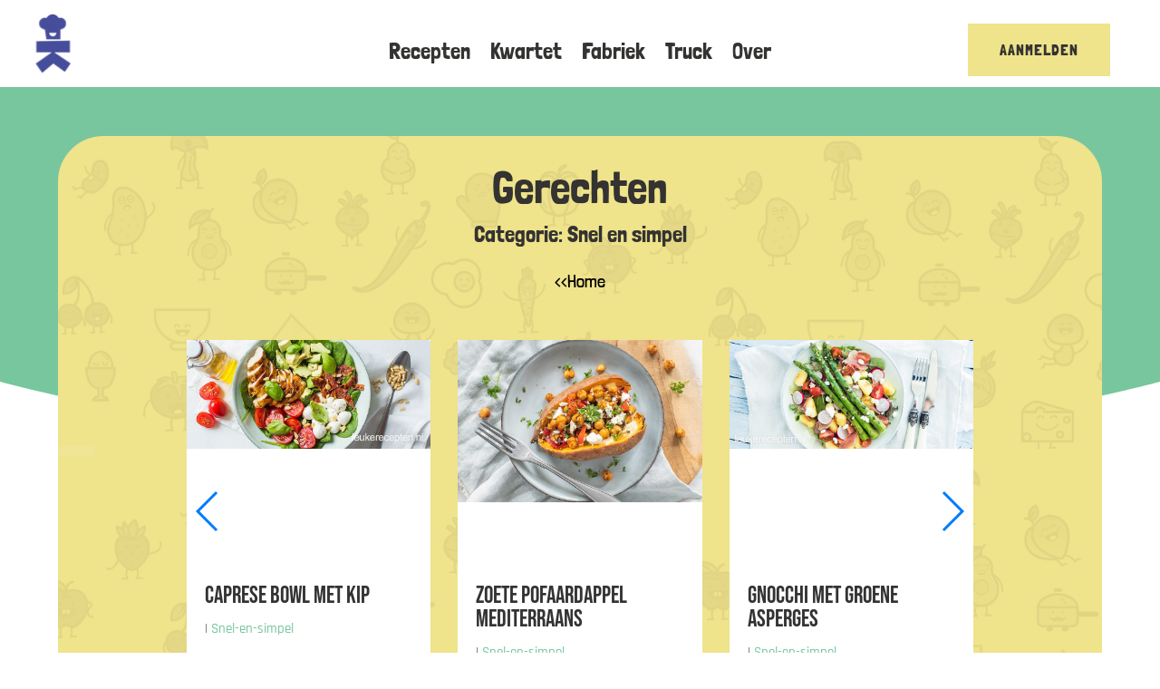

--- FILE ---
content_type: text/css
request_url: https://usercontent.one/wp/www.kinderkookplein.nl/wp-content/plugins/divi-mobile/styles/burger-menu-styles.min.css?ver=1.6.3&media=1648465414
body_size: 2014
content:
.hamburger{display:block;cursor:pointer;transition-property:opacity,filter;transition-duration:.15s;transition-timing-function:linear;font:inherit;color:inherit;text-transform:none;border:0;margin:0;overflow:visible}.hamburger.is-active .hamburger-inner,.hamburger.is-active .hamburger-inner::after,.hamburger.is-active .hamburger-inner::before{background-color:#000}.hamburger-box{display:block;position:relative}.hamburger-inner{display:block;left:0}.hamburger-inner,.hamburger-inner::after,.hamburger-inner::before{position:absolute;transition-property:transform;transition-duration:.15s;transition-timing-function:ease}.hamburger-inner::after,.hamburger-inner::before{content:"";display:block}.hamburger--3dx .hamburger-box{perspective:80px}.hamburger--3dx .hamburger-inner{transition:transform .15s cubic-bezier(.645,.045,.355,1),background-color 0s .1s cubic-bezier(.645,.045,.355,1)}.hamburger--3dx .hamburger-inner::after,.hamburger--3dx .hamburger-inner::before{transition:transform 0s .1s cubic-bezier(.645,.045,.355,1)}.hamburger--3dx.is-active .hamburger-inner{background-color:transparent!important;transform:rotateY(180deg)}.hamburger--3dx.is-active .hamburger-inner::before{transform:translate3d(0,10px,0) rotate(45deg)}.hamburger--3dx.is-active .hamburger-inner::after{transform:translate3d(0,-10px,0) rotate(-45deg)}.hamburger--3dx-r .hamburger-box{perspective:80px}.hamburger--3dx-r .hamburger-inner{transition:transform .15s cubic-bezier(.645,.045,.355,1),background-color 0s .1s cubic-bezier(.645,.045,.355,1)}.hamburger--3dx-r .hamburger-inner::after,.hamburger--3dx-r .hamburger-inner::before{transition:transform 0s .1s cubic-bezier(.645,.045,.355,1)}.hamburger--3dx-r.is-active .hamburger-inner{background-color:transparent!important;transform:rotateY(-180deg)}.hamburger--3dx-r.is-active .hamburger-inner::before{transform:translate3d(0,10px,0) rotate(45deg)}.hamburger--3dx-r.is-active .hamburger-inner::after{transform:translate3d(0,-10px,0) rotate(-45deg)}.hamburger--3dy .hamburger-box{perspective:80px}.hamburger--3dy .hamburger-inner{transition:transform .15s cubic-bezier(.645,.045,.355,1),background-color 0s .1s cubic-bezier(.645,.045,.355,1)}.hamburger--3dy .hamburger-inner::after,.hamburger--3dy .hamburger-inner::before{transition:transform 0s .1s cubic-bezier(.645,.045,.355,1)}.hamburger--3dy.is-active .hamburger-inner{background-color:transparent!important;transform:rotateX(-180deg)}.hamburger--3dy.is-active .hamburger-inner::before{transform:translate3d(0,10px,0) rotate(45deg)}.hamburger--3dy.is-active .hamburger-inner::after{transform:translate3d(0,-10px,0) rotate(-45deg)}.hamburger--3dy-r .hamburger-box{perspective:80px}.hamburger--3dy-r .hamburger-inner{transition:transform .15s cubic-bezier(.645,.045,.355,1),background-color 0s .1s cubic-bezier(.645,.045,.355,1)}.hamburger--3dy-r .hamburger-inner::after,.hamburger--3dy-r .hamburger-inner::before{transition:transform 0s .1s cubic-bezier(.645,.045,.355,1)}.hamburger--3dy-r.is-active .hamburger-inner{background-color:transparent!important;transform:rotateX(180deg)}.hamburger--3dy-r.is-active .hamburger-inner::before{transform:translate3d(0,10px,0) rotate(45deg)}.hamburger--3dy-r.is-active .hamburger-inner::after{transform:translate3d(0,-10px,0) rotate(-45deg)}.hamburger--3dxy .hamburger-box{perspective:80px}.hamburger--3dxy .hamburger-inner{transition:transform .15s cubic-bezier(.645,.045,.355,1),background-color 0s .1s cubic-bezier(.645,.045,.355,1)}.hamburger--3dxy .hamburger-inner::after,.hamburger--3dxy .hamburger-inner::before{transition:transform 0s .1s cubic-bezier(.645,.045,.355,1)}.hamburger--3dxy.is-active .hamburger-inner{background-color:transparent!important;transform:rotateX(180deg) rotateY(180deg)}.hamburger--3dxy.is-active .hamburger-inner::before{transform:translate3d(0,10px,0) rotate(45deg)}.hamburger--3dxy.is-active .hamburger-inner::after{transform:translate3d(0,-10px,0) rotate(-45deg)}.hamburger--3dxy-r .hamburger-box{perspective:80px}.hamburger--3dxy-r .hamburger-inner{transition:transform .15s cubic-bezier(.645,.045,.355,1),background-color 0s .1s cubic-bezier(.645,.045,.355,1)}.hamburger--3dxy-r .hamburger-inner::after,.hamburger--3dxy-r .hamburger-inner::before{transition:transform 0s .1s cubic-bezier(.645,.045,.355,1)}.hamburger--3dxy-r.is-active .hamburger-inner{background-color:transparent!important;transform:rotateX(180deg) rotateY(180deg) rotateZ(-180deg)}.hamburger--3dxy-r.is-active .hamburger-inner::before{transform:translate3d(0,10px,0) rotate(45deg)}.hamburger--3dxy-r.is-active .hamburger-inner::after{transform:translate3d(0,-10px,0) rotate(-45deg)}.hamburger--arrow.is-active .hamburger-inner::before{transform:translate3d(-8px,0,0) rotate(-45deg) scale(.7,1)}.hamburger--arrow.is-active .hamburger-inner::after{transform:translate3d(-8px,0,0) rotate(45deg) scale(.7,1)}.hamburger--arrow-r.is-active .hamburger-inner::before{transform:translate3d(8px,0,0) rotate(45deg) scale(.7,1)}.hamburger--arrow-r.is-active .hamburger-inner::after{transform:translate3d(8px,0,0) rotate(-45deg) scale(.7,1)}.hamburger--arrowalt .hamburger-inner::before{transition:top .1s .1s ease,transform .1s cubic-bezier(.165,.84,.44,1)}.hamburger--arrowalt .hamburger-inner::after{transition:bottom .1s .1s ease,transform .1s cubic-bezier(.165,.84,.44,1)}.hamburger--arrowalt.is-active .hamburger-inner::before{top:0;transform:translate3d(-8px,-10px,0) rotate(-45deg) scale(.7,1);transition:top .1s ease,transform .1s .1s cubic-bezier(.895,.03,.685,.22)}.hamburger--arrowalt.is-active .hamburger-inner::after{bottom:0;transform:translate3d(-8px,10px,0) rotate(45deg) scale(.7,1);transition:bottom .1s ease,transform .1s .1s cubic-bezier(.895,.03,.685,.22)}.hamburger--arrowalt-r .hamburger-inner::before{transition:top .1s .1s ease,transform .1s cubic-bezier(.165,.84,.44,1)}.hamburger--arrowalt-r .hamburger-inner::after{transition:bottom .1s .1s ease,transform .1s cubic-bezier(.165,.84,.44,1)}.hamburger--arrowalt-r.is-active .hamburger-inner::before{top:0;transform:translate3d(8px,-10px,0) rotate(45deg) scale(.7,1);transition:top .1s ease,transform .1s .1s cubic-bezier(.895,.03,.685,.22)}.hamburger--arrowalt-r.is-active .hamburger-inner::after{bottom:0;transform:translate3d(8px,10px,0) rotate(-45deg) scale(.7,1);transition:bottom .1s ease,transform .1s .1s cubic-bezier(.895,.03,.685,.22)}.hamburger--arrowturn.is-active .hamburger-inner{transform:rotate(-180deg)}.hamburger--arrowturn.is-active .hamburger-inner::before{transform:translate3d(8px,0,0) rotate(45deg) scale(.7,1)}.hamburger--arrowturn.is-active .hamburger-inner::after{transform:translate3d(8px,0,0) rotate(-45deg) scale(.7,1)}.hamburger--arrowturn-r.is-active .hamburger-inner{transform:rotate(-180deg)}.hamburger--arrowturn-r.is-active .hamburger-inner::before{transform:translate3d(-8px,0,0) rotate(-45deg) scale(.7,1)}.hamburger--arrowturn-r.is-active .hamburger-inner::after{transform:translate3d(-8px,0,0) rotate(45deg) scale(.7,1)}.hamburger--boring .hamburger-inner,.hamburger--boring .hamburger-inner::after,.hamburger--boring .hamburger-inner::before{transition-property:none}.hamburger--boring.is-active .hamburger-inner{transform:rotate(45deg)}.hamburger--boring.is-active .hamburger-inner::before{top:0;opacity:0}.hamburger--boring.is-active .hamburger-inner::after{bottom:0;transform:rotate(-90deg)}.hamburger--collapse .hamburger-inner{top:auto;bottom:0;transition-duration:.13s;transition-delay:.13s;transition-timing-function:cubic-bezier(.55,.055,.675,.19)}.hamburger--collapse .hamburger-inner::after{top:-20px;transition:top .2s .2s cubic-bezier(.33333,.66667,.66667,1),opacity .1s linear}.hamburger--collapse .hamburger-inner::before{transition:top .12s .2s cubic-bezier(.33333,.66667,.66667,1),transform .13s cubic-bezier(.55,.055,.675,.19)}.hamburger--collapse.is-active .hamburger-inner{transform:translate3d(0,-10px,0) rotate(-45deg);transition-delay:.22s;transition-timing-function:cubic-bezier(.215,.61,.355,1)}.hamburger--collapse.is-active .hamburger-inner::after{top:0;opacity:0;transition:top .2s cubic-bezier(.33333,0,.66667,.33333),opacity .1s .22s linear}.hamburger--collapse.is-active .hamburger-inner::before{top:0;transform:rotate(-90deg);transition:top .1s .16s cubic-bezier(.33333,0,.66667,.33333),transform .13s .25s cubic-bezier(.215,.61,.355,1)}.hamburger--collapse-r .hamburger-inner{top:auto;bottom:0;transition-duration:.13s;transition-delay:.13s;transition-timing-function:cubic-bezier(.55,.055,.675,.19)}.hamburger--collapse-r .hamburger-inner::after{top:-20px;transition:top .2s .2s cubic-bezier(.33333,.66667,.66667,1),opacity .1s linear}.hamburger--collapse-r .hamburger-inner::before{transition:top .12s .2s cubic-bezier(.33333,.66667,.66667,1),transform .13s cubic-bezier(.55,.055,.675,.19)}.hamburger--collapse-r.is-active .hamburger-inner{transform:translate3d(0,-10px,0) rotate(45deg);transition-delay:.22s;transition-timing-function:cubic-bezier(.215,.61,.355,1)}.hamburger--collapse-r.is-active .hamburger-inner::after{top:0;opacity:0;transition:top .2s cubic-bezier(.33333,0,.66667,.33333),opacity .1s .22s linear}.hamburger--collapse-r.is-active .hamburger-inner::before{top:0;transform:rotate(90deg);transition:top .1s .16s cubic-bezier(.33333,0,.66667,.33333),transform .13s .25s cubic-bezier(.215,.61,.355,1)}.hamburger--elastic .hamburger-inner{top:-10px;transition-duration:275ms;transition-timing-function:cubic-bezier(.68,-.55,.265,1.55)}.hamburger--elastic .hamburger-inner::before{top:10px;transition:opacity 125ms 275ms ease}.hamburger--elastic .hamburger-inner::after{top:20px;transition:transform 275ms cubic-bezier(.68,-.55,.265,1.55)}.hamburger--elastic.is-active .hamburger-inner{transform:translate3d(0,10px,0) rotate(135deg);transition-delay:75ms}.hamburger--elastic.is-active .hamburger-inner::before{transition-delay:0s;opacity:0}.hamburger--elastic.is-active .hamburger-inner::after{transform:translate3d(0,-20px,0) rotate(-270deg);transition-delay:75ms}.hamburger--elastic-r .hamburger-inner{top:2px;transition-duration:275ms;transition-timing-function:cubic-bezier(.68,-.55,.265,1.55)}.hamburger--elastic-r .hamburger-inner::before{top:10px;transition:opacity 125ms 275ms ease}.hamburger--elastic-r .hamburger-inner::after{top:20px;transition:transform 275ms cubic-bezier(.68,-.55,.265,1.55)}.hamburger--elastic-r.is-active .hamburger-inner{transform:translate3d(0,10px,0) rotate(-135deg);transition-delay:75ms}.hamburger--elastic-r.is-active .hamburger-inner::before{transition-delay:0s;opacity:0}.hamburger--elastic-r.is-active .hamburger-inner::after{transform:translate3d(0,-20px,0) rotate(270deg);transition-delay:75ms}.hamburger--emphatic{overflow:hidden}.hamburger--emphatic .hamburger-inner{transition:background-color 125ms 175ms ease-in}.hamburger--emphatic .hamburger-inner::before{left:0;transition:transform 125ms cubic-bezier(.6,.04,.98,.335),top 50ms 125ms linear,left 125ms 175ms ease-in}.hamburger--emphatic .hamburger-inner::after{top:10px;right:0;transition:transform 125ms cubic-bezier(.6,.04,.98,.335),top 50ms 125ms linear,right 125ms 175ms ease-in}.hamburger--emphatic.is-active .hamburger-inner{transition-delay:0s;transition-timing-function:ease-out;background-color:transparent!important}.hamburger--emphatic.is-active .hamburger-inner::before{left:-80px;top:-80px;transform:translate3d(80px,80px,0) rotate(45deg);transition:left 125ms ease-out,top 50ms 125ms linear,transform 125ms 175ms cubic-bezier(.075,.82,.165,1)}.hamburger--emphatic.is-active .hamburger-inner::after{right:-80px;top:-80px;transform:translate3d(-80px,80px,0) rotate(-45deg);transition:right 125ms ease-out,top 50ms 125ms linear,transform 125ms 175ms cubic-bezier(.075,.82,.165,1)}.hamburger--emphatic-r{overflow:hidden}.hamburger--emphatic-r .hamburger-inner{transition:background-color 125ms 175ms ease-in}.hamburger--emphatic-r .hamburger-inner::before{left:0;transition:transform 125ms cubic-bezier(.6,.04,.98,.335),top 50ms 125ms linear,left 125ms 175ms ease-in}.hamburger--emphatic-r .hamburger-inner::after{top:10px;right:0;transition:transform 125ms cubic-bezier(.6,.04,.98,.335),top 50ms 125ms linear,right 125ms 175ms ease-in}.hamburger--emphatic-r.is-active .hamburger-inner{transition-delay:0s;transition-timing-function:ease-out;background-color:transparent!important}.hamburger--emphatic-r.is-active .hamburger-inner::before{left:-80px;top:80px;transform:translate3d(80px,-80px,0) rotate(-45deg);transition:left 125ms ease-out,top 50ms 125ms linear,transform 125ms 175ms cubic-bezier(.075,.82,.165,1)}.hamburger--emphatic-r.is-active .hamburger-inner::after{right:-80px;top:80px;transform:translate3d(-80px,-80px,0) rotate(45deg);transition:right 125ms ease-out,top 50ms 125ms linear,transform 125ms 175ms cubic-bezier(.075,.82,.165,1)}.hamburger--minus .hamburger-inner::after,.hamburger--minus .hamburger-inner::before{transition:bottom 80ms 0s ease-out,top 80ms 0s ease-out,opacity 0s linear}.hamburger--minus.is-active .hamburger-inner::after,.hamburger--minus.is-active .hamburger-inner::before{opacity:0;transition:bottom 80ms ease-out,top 80ms ease-out,opacity 0s 80ms linear}.hamburger--minus.is-active .hamburger-inner::before{top:0}.hamburger--minus.is-active .hamburger-inner::after{bottom:0}.hamburger--slider .hamburger-inner{top:-10px}.hamburger--slider .hamburger-inner::before{top:10px;transition-property:transform,opacity;transition-timing-function:ease;transition-duration:.15s}.hamburger--slider .hamburger-inner::after{top:20px}.hamburger--slider.is-active .hamburger-inner{transform:translate3d(0,10px,0) rotate(45deg)}.hamburger--slider.is-active .hamburger-inner::before{transform:rotate(-45deg) translate3d(-5.71429px,-6px,0);opacity:0}.hamburger--slider.is-active .hamburger-inner::after{transform:translate3d(0,-20px,0) rotate(-90deg)}.hamburger--slider-r .hamburger-inner{top:2px}.hamburger--slider-r .hamburger-inner::before{top:10px;transition-property:transform,opacity;transition-timing-function:ease;transition-duration:.15s}.hamburger--slider-r .hamburger-inner::after{top:20px}.hamburger--slider-r.is-active .hamburger-inner{transform:translate3d(0,10px,0) rotate(-45deg)}.hamburger--slider-r.is-active .hamburger-inner::before{transform:rotate(45deg) translate3d(5.71429px,-6px,0);opacity:0}.hamburger--slider-r.is-active .hamburger-inner::after{transform:translate3d(0,-20px,0) rotate(90deg)}.hamburger--spin .hamburger-inner{transition-duration:.22s;transition-timing-function:cubic-bezier(.55,.055,.675,.19)}.hamburger--spin .hamburger-inner::before{transition:top .1s .25s ease-in,opacity .1s ease-in}.hamburger--spin .hamburger-inner::after{transition:bottom .1s .25s ease-in,transform .22s cubic-bezier(.55,.055,.675,.19)}.hamburger--spin.is-active .hamburger-inner{transform:rotate(225deg);transition-delay:.12s;transition-timing-function:cubic-bezier(.215,.61,.355,1)}.hamburger--spin.is-active .hamburger-inner::before{top:0;opacity:0;transition:top .1s ease-out,opacity .1s .12s ease-out}.hamburger--spin.is-active .hamburger-inner::after{bottom:0;transform:rotate(-90deg);transition:bottom .1s ease-out,transform .22s .12s cubic-bezier(.215,.61,.355,1)}.hamburger--spin-r .hamburger-inner{transition-duration:.22s;transition-timing-function:cubic-bezier(.55,.055,.675,.19)}.hamburger--spin-r .hamburger-inner::before{transition:top .1s .25s ease-in,opacity .1s ease-in}.hamburger--spin-r .hamburger-inner::after{transition:bottom .1s .25s ease-in,transform .22s cubic-bezier(.55,.055,.675,.19)}.hamburger--spin-r.is-active .hamburger-inner{transform:rotate(-225deg);transition-delay:.12s;transition-timing-function:cubic-bezier(.215,.61,.355,1)}.hamburger--spin-r.is-active .hamburger-inner::before{top:0;opacity:0;transition:top .1s ease-out,opacity .1s .12s ease-out}.hamburger--spin-r.is-active .hamburger-inner::after{bottom:0;transform:rotate(90deg);transition:bottom .1s ease-out,transform .22s .12s cubic-bezier(.215,.61,.355,1)}.hamburger--spring .hamburger-inner{top:-10px;transition:background-color 0s .13s linear}.hamburger--spring .hamburger-inner::before{top:10px;transition:top .1s .2s cubic-bezier(.33333,.66667,.66667,1),transform .13s cubic-bezier(.55,.055,.675,.19)}.hamburger--spring .hamburger-inner::after{top:20px;transition:top .2s .2s cubic-bezier(.33333,.66667,.66667,1),transform .13s cubic-bezier(.55,.055,.675,.19)}.hamburger--spring.is-active .hamburger-inner{transition-delay:.22s;background-color:transparent!important}.hamburger--spring.is-active .hamburger-inner::before{top:0;transition:top .1s .15s cubic-bezier(.33333,0,.66667,.33333),transform .13s .22s cubic-bezier(.215,.61,.355,1);transform:translate3d(0,10px,0) rotate(45deg)}.hamburger--spring.is-active .hamburger-inner::after{top:0;transition:top .2s cubic-bezier(.33333,0,.66667,.33333),transform .13s .22s cubic-bezier(.215,.61,.355,1);transform:translate3d(0,10px,0) rotate(-45deg)}.hamburger--spring-r .hamburger-inner{top:auto;bottom:0;transition-duration:.13s;transition-delay:0s;transition-timing-function:cubic-bezier(.55,.055,.675,.19)}.hamburger--spring-r .hamburger-inner::after{top:-20px;transition:top .2s .2s cubic-bezier(.33333,.66667,.66667,1),opacity 0s linear}.hamburger--spring-r .hamburger-inner::before{transition:top .1s .2s cubic-bezier(.33333,.66667,.66667,1),transform .13s cubic-bezier(.55,.055,.675,.19)}.hamburger--spring-r.is-active .hamburger-inner{transform:translate3d(0,-10px,0) rotate(-45deg);transition-delay:.22s;transition-timing-function:cubic-bezier(.215,.61,.355,1)}.hamburger--spring-r.is-active .hamburger-inner::after{top:0;opacity:0;transition:top .2s cubic-bezier(.33333,0,.66667,.33333),opacity 0s .22s linear}.hamburger--spring-r.is-active .hamburger-inner::before{top:0;transform:rotate(90deg);transition:top .1s .15s cubic-bezier(.33333,0,.66667,.33333),transform .13s .22s cubic-bezier(.215,.61,.355,1)}.hamburger--stand .hamburger-inner{transition:transform 75ms .15s cubic-bezier(.55,.055,.675,.19),background-color 0s 75ms linear}.hamburger--stand .hamburger-inner::before{transition:top 75ms 75ms ease-in,transform 75ms 0s cubic-bezier(.55,.055,.675,.19)}.hamburger--stand .hamburger-inner::after{transition:bottom 75ms 75ms ease-in,transform 75ms 0s cubic-bezier(.55,.055,.675,.19)}.hamburger--stand.is-active .hamburger-inner{transform:rotate(90deg);background-color:transparent!important;transition:transform 75ms 0s cubic-bezier(.215,.61,.355,1),background-color 0s .15s linear}.hamburger--stand.is-active .hamburger-inner::before{top:0;transform:rotate(-45deg);transition:top 75ms .1s ease-out,transform 75ms .15s cubic-bezier(.215,.61,.355,1)}.hamburger--stand.is-active .hamburger-inner::after{bottom:0;transform:rotate(45deg);transition:bottom 75ms .1s ease-out,transform 75ms .15s cubic-bezier(.215,.61,.355,1)}.hamburger--stand-r .hamburger-inner{transition:transform 75ms .15s cubic-bezier(.55,.055,.675,.19),background-color 0s 75ms linear}.hamburger--stand-r .hamburger-inner::before{transition:top 75ms 75ms ease-in,transform 75ms 0s cubic-bezier(.55,.055,.675,.19)}.hamburger--stand-r .hamburger-inner::after{transition:bottom 75ms 75ms ease-in,transform 75ms 0s cubic-bezier(.55,.055,.675,.19)}.hamburger--stand-r.is-active .hamburger-inner{transform:rotate(-90deg);background-color:transparent!important;transition:transform 75ms 0s cubic-bezier(.215,.61,.355,1),background-color 0s .15s linear}.hamburger--stand-r.is-active .hamburger-inner::before{top:0;transform:rotate(-45deg);transition:top 75ms .1s ease-out,transform 75ms .15s cubic-bezier(.215,.61,.355,1)}.hamburger--stand-r.is-active .hamburger-inner::after{bottom:0;transform:rotate(45deg);transition:bottom 75ms .1s ease-out,transform 75ms .15s cubic-bezier(.215,.61,.355,1)}.hamburger--squeeze .hamburger-inner{transition-duration:75ms;transition-timing-function:cubic-bezier(.55,.055,.675,.19)}.hamburger--squeeze .hamburger-inner::before{transition:top 75ms .12s ease,opacity 75ms ease}.hamburger--squeeze .hamburger-inner::after{transition:bottom 75ms .12s ease,transform 75ms cubic-bezier(.55,.055,.675,.19)}.hamburger--squeeze.is-active .hamburger-inner{transform:rotate(45deg);transition-delay:.12s;transition-timing-function:cubic-bezier(.215,.61,.355,1)}.hamburger--squeeze.is-active .hamburger-inner::before{top:0;opacity:0;transition:top 75ms ease,opacity 75ms .12s ease}.hamburger--squeeze.is-active .hamburger-inner::after{bottom:0;transform:rotate(-90deg);transition:bottom 75ms ease,transform 75ms .12s cubic-bezier(.215,.61,.355,1)}.hamburger--vortex .hamburger-inner{transition-duration:.2s;transition-timing-function:cubic-bezier(.19,1,.22,1)}.hamburger--vortex .hamburger-inner::after,.hamburger--vortex .hamburger-inner::before{transition-duration:0s;transition-delay:.1s;transition-timing-function:linear}.hamburger--vortex .hamburger-inner::before{transition-property:top,opacity}.hamburger--vortex .hamburger-inner::after{transition-property:bottom,transform}.hamburger--vortex.is-active .hamburger-inner{transform:rotate(765deg);transition-timing-function:cubic-bezier(.19,1,.22,1)}.hamburger--vortex.is-active .hamburger-inner::after,.hamburger--vortex.is-active .hamburger-inner::before{transition-delay:0s}.hamburger--vortex.is-active .hamburger-inner::before{top:0;opacity:0}.hamburger--vortex.is-active .hamburger-inner::after{bottom:0;transform:rotate(90deg)}.hamburger--vortex-r .hamburger-inner{transition-duration:.2s;transition-timing-function:cubic-bezier(.19,1,.22,1)}.hamburger--vortex-r .hamburger-inner::after,.hamburger--vortex-r .hamburger-inner::before{transition-duration:0s;transition-delay:.1s;transition-timing-function:linear}.hamburger--vortex-r .hamburger-inner::before{transition-property:top,opacity}.hamburger--vortex-r .hamburger-inner::after{transition-property:bottom,transform}.hamburger--vortex-r.is-active .hamburger-inner{transform:rotate(-765deg);transition-timing-function:cubic-bezier(.19,1,.22,1)}.hamburger--vortex-r.is-active .hamburger-inner::after,.hamburger--vortex-r.is-active .hamburger-inner::before{transition-delay:0s}.hamburger--vortex-r.is-active .hamburger-inner::before{top:0;opacity:0}.hamburger--vortex-r.is-active .hamburger-inner::after{bottom:0;transform:rotate(-90deg)}

--- FILE ---
content_type: text/css
request_url: https://usercontent.one/wp/www.kinderkookplein.nl/wp-content/et-cache/232588/et-core-unified-tb-152-tb-173-232588.min.css?media=1648465414?ver=1765872934
body_size: 4169
content:
body,.et_pb_column_1_2 .et_quote_content blockquote cite,.et_pb_column_1_2 .et_link_content a.et_link_main_url,.et_pb_column_1_3 .et_quote_content blockquote cite,.et_pb_column_3_8 .et_quote_content blockquote cite,.et_pb_column_1_4 .et_quote_content blockquote cite,.et_pb_blog_grid .et_quote_content blockquote cite,.et_pb_column_1_3 .et_link_content a.et_link_main_url,.et_pb_column_3_8 .et_link_content a.et_link_main_url,.et_pb_column_1_4 .et_link_content a.et_link_main_url,.et_pb_blog_grid .et_link_content a.et_link_main_url,body .et_pb_bg_layout_light .et_pb_post p,body .et_pb_bg_layout_dark .et_pb_post p{font-size:15px}.et_pb_slide_content,.et_pb_best_value{font-size:17px}#et_search_icon:hover,.mobile_menu_bar:before,.mobile_menu_bar:after,.et_toggle_slide_menu:after,.et-social-icon a:hover,.et_pb_sum,.et_pb_pricing li a,.et_pb_pricing_table_button,.et_overlay:before,.entry-summary p.price ins,.et_pb_member_social_links a:hover,.et_pb_widget li a:hover,.et_pb_filterable_portfolio .et_pb_portfolio_filters li a.active,.et_pb_filterable_portfolio .et_pb_portofolio_pagination ul li a.active,.et_pb_gallery .et_pb_gallery_pagination ul li a.active,.wp-pagenavi span.current,.wp-pagenavi a:hover,.nav-single a,.tagged_as a,.posted_in a{color:#fab732}.et_pb_contact_submit,.et_password_protected_form .et_submit_button,.et_pb_bg_layout_light .et_pb_newsletter_button,.comment-reply-link,.form-submit .et_pb_button,.et_pb_bg_layout_light .et_pb_promo_button,.et_pb_bg_layout_light .et_pb_more_button,.et_pb_contact p input[type="checkbox"]:checked+label i:before,.et_pb_bg_layout_light.et_pb_module.et_pb_button{color:#fab732}.footer-widget h4{color:#fab732}.et-search-form,.nav li ul,.et_mobile_menu,.footer-widget li:before,.et_pb_pricing li:before,blockquote{border-color:#fab732}.et_pb_counter_amount,.et_pb_featured_table .et_pb_pricing_heading,.et_quote_content,.et_link_content,.et_audio_content,.et_pb_post_slider.et_pb_bg_layout_dark,.et_slide_in_menu_container,.et_pb_contact p input[type="radio"]:checked+label i:before{background-color:#fab732}a{color:#fab732}.nav li ul{border-color:#e99530}#top-header,#et-secondary-nav li ul{background-color:#e99530}.et_header_style_centered .mobile_nav .select_page,.et_header_style_split .mobile_nav .select_page,.et_nav_text_color_light #top-menu>li>a,.et_nav_text_color_dark #top-menu>li>a,#top-menu a,.et_mobile_menu li a,.et_nav_text_color_light .et_mobile_menu li a,.et_nav_text_color_dark .et_mobile_menu li a,#et_search_icon:before,.et_search_form_container input,span.et_close_search_field:after,#et-top-navigation .et-cart-info{color:#0a0a0a}.et_search_form_container input::-moz-placeholder{color:#0a0a0a}.et_search_form_container input::-webkit-input-placeholder{color:#0a0a0a}.et_search_form_container input:-ms-input-placeholder{color:#0a0a0a}#top-menu li a,.et_search_form_container input{font-weight:bold;font-style:normal;text-transform:uppercase;text-decoration:none}.et_search_form_container input::-moz-placeholder{font-weight:bold;font-style:normal;text-transform:uppercase;text-decoration:none}.et_search_form_container input::-webkit-input-placeholder{font-weight:bold;font-style:normal;text-transform:uppercase;text-decoration:none}.et_search_form_container input:-ms-input-placeholder{font-weight:bold;font-style:normal;text-transform:uppercase;text-decoration:none}#top-menu li.current-menu-ancestor>a,#top-menu li.current-menu-item>a,#top-menu li.current_page_item>a{color:#e99530}#main-footer .footer-widget h4,#main-footer .widget_block h1,#main-footer .widget_block h2,#main-footer .widget_block h3,#main-footer .widget_block h4,#main-footer .widget_block h5,#main-footer .widget_block h6{color:#fab732}.footer-widget li:before{border-color:#fab732}#footer-widgets .footer-widget li:before{top:9.75px}@media only screen and (min-width:981px){.et-fixed-header#top-header,.et-fixed-header#top-header #et-secondary-nav li ul{background-color:#e99530}.et-fixed-header #top-menu a,.et-fixed-header #et_search_icon:before,.et-fixed-header #et_top_search .et-search-form input,.et-fixed-header .et_search_form_container input,.et-fixed-header .et_close_search_field:after,.et-fixed-header #et-top-navigation .et-cart-info{color:#0a0a0a!important}.et-fixed-header .et_search_form_container input::-moz-placeholder{color:#0a0a0a!important}.et-fixed-header .et_search_form_container input::-webkit-input-placeholder{color:#0a0a0a!important}.et-fixed-header .et_search_form_container input:-ms-input-placeholder{color:#0a0a0a!important}.et-fixed-header #top-menu li.current-menu-ancestor>a,.et-fixed-header #top-menu li.current-menu-item>a,.et-fixed-header #top-menu li.current_page_item>a{color:#e99530!important}}@media only screen and (min-width:1350px){.et_pb_row{padding:27px 0}.et_pb_section{padding:54px 0}.single.et_pb_pagebuilder_layout.et_full_width_page .et_post_meta_wrapper{padding-top:81px}.et_pb_fullwidth_section{padding:0}}	h1,h2,h3,h4,h5,h6{font-family:'Bebas Neue',display}body,input,textarea,select{font-family:'Rajdhani',Helvetica,Arial,Lucida,sans-serif}#main-header,#et-top-navigation{font-family:'Lato',Helvetica,Arial,Lucida,sans-serif}#top-header .container{font-family:'Lato',Helvetica,Arial,Lucida,sans-serif}.et_pb_section_0_tb_header.et_pb_section{padding-top:0px;padding-bottom:0px;background-color:#FFFFFF!important}.et_pb_row_0_tb_header.et_pb_row{padding-bottom:0px!important;padding-bottom:0px}.et_pb_row_0_tb_header,body #page-container .et-db #et-boc .et-l .et_pb_row_0_tb_header.et_pb_row,body.et_pb_pagebuilder_layout.single #page-container #et-boc .et-l .et_pb_row_0_tb_header.et_pb_row,body.et_pb_pagebuilder_layout.single.et_full_width_page #page-container #et-boc .et-l .et_pb_row_0_tb_header.et_pb_row{width:100%;max-width:1920px}.et_pb_image_0_tb_header{margin-left:20px!important;width:28%;transform:translateX(0px) translateY(-13px);text-align:left;margin-left:0}.et_pb_menu_0_tb_header.et_pb_menu ul li a{font-family:'Londrina Solid',display;font-size:25px;color:#343331!important}.et_pb_menu_0_tb_header.et_pb_menu{background-color:#ffffff}.et_pb_menu_0_tb_header{transform:translateX(0px) translateY(15px)}.et_pb_menu_0_tb_header.et_pb_menu .nav li ul,.et_pb_menu_0_tb_header.et_pb_menu .et_mobile_menu,.et_pb_menu_0_tb_header.et_pb_menu .et_mobile_menu ul{background-color:#ffffff!important}.et_pb_menu_0_tb_header .et_pb_menu_inner_container>.et_pb_menu__logo-wrap,.et_pb_menu_0_tb_header .et_pb_menu__logo-slot{width:auto;max-width:11%}.et_pb_menu_0_tb_header .et_pb_menu_inner_container>.et_pb_menu__logo-wrap .et_pb_menu__logo img,.et_pb_menu_0_tb_header .et_pb_menu__logo-slot .et_pb_menu__logo-wrap img{height:auto;max-height:none}.et_pb_menu_0_tb_header .mobile_nav .mobile_menu_bar:before,.et_pb_menu_0_tb_header .et_pb_menu__icon.et_pb_menu__search-button,.et_pb_menu_0_tb_header .et_pb_menu__icon.et_pb_menu__close-search-button,.et_pb_menu_0_tb_header .et_pb_menu__icon.et_pb_menu__cart-button{color:#fab732}.et_pb_button_0_tb_header_wrapper .et_pb_button_0_tb_header,.et_pb_button_0_tb_header_wrapper .et_pb_button_0_tb_header:hover{padding-top:14px!important;padding-right:35px!important;padding-bottom:14px!important;padding-left:35px!important}body #page-container .et_pb_section .et_pb_button_0_tb_header{color:#343331!important;border-width:0px!important;border-color:#efe38b;border-radius:0px;letter-spacing:1px;font-size:18px;font-family:'Londrina Solid',display!important;text-transform:uppercase!important;background-image:linear-gradient(87deg,#efe38b 0%,#efe38b 100%);background-color:#efe38b}body #page-container .et_pb_section .et_pb_button_0_tb_header:hover{color:#ffffff!important;border-color:#F42727!important;letter-spacing:0px!important;background-image:linear-gradient(87deg,#78c69e 0%,#78c69e 100%);background-color:transparent}body #page-container .et_pb_section .et_pb_button_0_tb_header:before,body #page-container .et_pb_section .et_pb_button_0_tb_header:after{display:none!important}.et_pb_button_0_tb_header_wrapper a:hover{transform:translateX(0px) translateY(-5px)!important}.et_pb_button_0_tb_header_wrapper,.et_pb_button_0_tb_header{transition:transform 300ms ease 0ms,color 300ms ease 0ms,border 300ms ease 0ms,letter-spacing 300ms ease 0ms}.et_pb_button_0_tb_header,.et_pb_button_0_tb_header:after{transition:all 300ms ease 0ms}@media only screen and (max-width:980px){.et_pb_image_0_tb_header .et_pb_image_wrap img{width:auto}}@media only screen and (max-width:767px){.et_pb_image_0_tb_header .et_pb_image_wrap img{width:auto}}.et_pb_section_0_tb_footer.et_pb_section{padding-top:90px;padding-bottom:90px;background-color:#FFFFFF!important}.et_pb_row_0_tb_footer.et_pb_row{padding-top:0px!important;padding-bottom:0px!important;padding-top:0px;padding-bottom:0px}.et_pb_row_0_tb_footer,body #page-container .et-db #et-boc .et-l .et_pb_row_0_tb_footer.et_pb_row,body.et_pb_pagebuilder_layout.single #page-container #et-boc .et-l .et_pb_row_0_tb_footer.et_pb_row,body.et_pb_pagebuilder_layout.single.et_full_width_page #page-container #et-boc .et-l .et_pb_row_0_tb_footer.et_pb_row,.et_pb_row_1_tb_footer,body #page-container .et-db #et-boc .et-l .et_pb_row_1_tb_footer.et_pb_row,body.et_pb_pagebuilder_layout.single #page-container #et-boc .et-l .et_pb_row_1_tb_footer.et_pb_row,body.et_pb_pagebuilder_layout.single.et_full_width_page #page-container #et-boc .et-l .et_pb_row_1_tb_footer.et_pb_row{width:90%}.et_pb_text_0_tb_footer.et_pb_text,.et_pb_text_1_tb_footer.et_pb_text,.et_pb_text_2_tb_footer.et_pb_text,.et_pb_text_3_tb_footer.et_pb_text,.et_pb_text_4_tb_footer.et_pb_text,.et_pb_text_4_tb_footer.et_pb_text a,.et_pb_text_5_tb_footer.et_pb_text,.et_pb_text_6_tb_footer.et_pb_text,.et_pb_text_6_tb_footer.et_pb_text a,.et_pb_text_7_tb_footer.et_pb_text,.et_pb_text_8_tb_footer.et_pb_text,.et_pb_text_8_tb_footer.et_pb_text a,.et_pb_text_9_tb_footer.et_pb_text{color:#000000!important}.et_pb_text_0_tb_footer{line-height:0.9em;font-family:'Poppins',Helvetica,Arial,Lucida,sans-serif;line-height:0.9em}.et_pb_text_0_tb_footer a,.et_pb_text_1_tb_footer a,.et_pb_text_2_tb_footer a,.et_pb_text_3_tb_footer a,.et_pb_text_5_tb_footer a,.et_pb_text_7_tb_footer a{font-family:'DM Sans',Helvetica,Arial,Lucida,sans-serif}.et_pb_text_0_tb_footer h1{font-family:'Londrina Solid',display;font-weight:900;font-size:29px;color:#000000!important;line-height:1.3em;text-align:left}.et_pb_text_1_tb_footer{font-family:'Londrina Solid',display;font-weight:300;font-size:17px;margin-top:-15px!important}.et_pb_text_2_tb_footer{font-family:'Londrina Solid',display;font-weight:700;text-decoration:underline;-webkit-text-decoration-color:#000000;text-decoration-color:#000000;margin-top:-5px!important}.et_pb_text_3_tb_footer,.et_pb_text_5_tb_footer,.et_pb_text_7_tb_footer{line-height:0.9em;font-family:'Londrina Solid',display;font-weight:700;font-size:19px;line-height:0.9em;margin-left:60px!important}.et_pb_text_4_tb_footer,.et_pb_text_6_tb_footer,.et_pb_text_8_tb_footer{line-height:1.2em;font-family:'Londrina Solid',display;font-size:14px;line-height:1.2em;margin-left:60px!important}.et_pb_text_4_tb_footer a,.et_pb_text_6_tb_footer a,.et_pb_text_8_tb_footer a{font-family:'Londrina Solid',display;font-weight:300;font-size:16px;line-height:0.7em}.et_pb_text_4_tb_footer.et_pb_text ul li,.et_pb_text_4_tb_footer.et_pb_text ol li>ul li,.et_pb_text_6_tb_footer.et_pb_text ul li,.et_pb_text_6_tb_footer.et_pb_text ol li>ul li,.et_pb_text_8_tb_footer.et_pb_text ul li,.et_pb_text_8_tb_footer.et_pb_text ol li>ul li{color:#ffffff!important}.et_pb_text_4_tb_footer ul li,.et_pb_text_6_tb_footer ul li,.et_pb_text_8_tb_footer ul li{line-height:1.8em;font-family:'Rajdhani',Helvetica,Arial,Lucida,sans-serif;font-size:15px;line-height:1.8em;text-align:left}.et_pb_text_4_tb_footer h1,.et_pb_text_6_tb_footer h1,.et_pb_text_8_tb_footer h1{font-family:'Rajdhani',Helvetica,Arial,Lucida,sans-serif}.et_pb_section_1_tb_footer.et_pb_section{padding-top:0px;padding-bottom:0px;background-color:#ededed!important}.et_pb_image_0_tb_footer{max-width:52px;text-align:left;margin-left:0}.et_pb_text_9_tb_footer{line-height:1.5em;font-family:'Rajdhani',Helvetica,Arial,Lucida,sans-serif;font-size:18px;line-height:1.5em}.et_pb_social_media_follow_network_0_tb_footer a.icon,.et_pb_social_media_follow_network_1_tb_footer a.icon{background-color:#75c29c!important}.et_pb_image_0_tb_footer.et_pb_module{margin-left:0px!important;margin-right:auto!important}@media only screen and (min-width:981px){.et_pb_row_0_tb_footer,body #page-container .et-db #et-boc .et-l .et_pb_row_0_tb_footer.et_pb_row,body.et_pb_pagebuilder_layout.single #page-container #et-boc .et-l .et_pb_row_0_tb_footer.et_pb_row,body.et_pb_pagebuilder_layout.single.et_full_width_page #page-container #et-boc .et-l .et_pb_row_0_tb_footer.et_pb_row,.et_pb_row_1_tb_footer,body #page-container .et-db #et-boc .et-l .et_pb_row_1_tb_footer.et_pb_row,body.et_pb_pagebuilder_layout.single #page-container #et-boc .et-l .et_pb_row_1_tb_footer.et_pb_row,body.et_pb_pagebuilder_layout.single.et_full_width_page #page-container #et-boc .et-l .et_pb_row_1_tb_footer.et_pb_row{max-width:1170px}.et_pb_text_3_tb_footer,.et_pb_text_5_tb_footer,.et_pb_text_7_tb_footer{width:120%}.et_pb_text_4_tb_footer,.et_pb_text_6_tb_footer,.et_pb_text_8_tb_footer{width:95%}}@media only screen and (max-width:980px){.et_pb_row_0_tb_footer,body #page-container .et-db #et-boc .et-l .et_pb_row_0_tb_footer.et_pb_row,body.et_pb_pagebuilder_layout.single #page-container #et-boc .et-l .et_pb_row_0_tb_footer.et_pb_row,body.et_pb_pagebuilder_layout.single.et_full_width_page #page-container #et-boc .et-l .et_pb_row_0_tb_footer.et_pb_row,.et_pb_row_1_tb_footer,body #page-container .et-db #et-boc .et-l .et_pb_row_1_tb_footer.et_pb_row,body.et_pb_pagebuilder_layout.single #page-container #et-boc .et-l .et_pb_row_1_tb_footer.et_pb_row,body.et_pb_pagebuilder_layout.single.et_full_width_page #page-container #et-boc .et-l .et_pb_row_1_tb_footer.et_pb_row{max-width:90%}.et_pb_text_1_tb_footer{margin-top:-25px!important}.et_pb_text_2_tb_footer{margin-top:-15px!important}.et_pb_text_3_tb_footer,.et_pb_text_5_tb_footer,.et_pb_text_7_tb_footer{margin-left:0px!important;width:120%}.et_pb_text_4_tb_footer,.et_pb_text_6_tb_footer,.et_pb_text_8_tb_footer{margin-left:0px!important;width:95%}.et_pb_image_0_tb_footer{text-align:center;margin-left:auto;margin-right:auto}.et_pb_image_0_tb_footer .et_pb_image_wrap img{width:auto}.et_pb_text_9_tb_footer{margin-top:-10px!important}.et_pb_image_0_tb_footer.et_pb_module{margin-left:auto!important;margin-right:auto!important}}@media only screen and (max-width:767px){.et_pb_text_0_tb_footer{line-height:1.3em}.et_pb_text_1_tb_footer{line-height:1.3em;margin-top:-25px!important}.et_pb_text_2_tb_footer{line-height:1.3em;margin-top:-15px!important;margin-bottom:50px!important}.et_pb_text_3_tb_footer,.et_pb_text_5_tb_footer,.et_pb_text_7_tb_footer{line-height:1.3em;margin-left:0px!important;width:100%}.et_pb_text_4_tb_footer,.et_pb_text_6_tb_footer,.et_pb_text_8_tb_footer{margin-left:0px!important}.et_pb_image_0_tb_footer .et_pb_image_wrap img{width:auto}.et_pb_text_9_tb_footer{line-height:1.3em;margin-top:-10px!important}.et_pb_image_0_tb_footer.et_pb_module{margin-left:auto!important;margin-right:auto!important}}.et_pb_section_0.et_pb_section{padding-top:0px;padding-right:0px;padding-bottom:404px;padding-left:0px;background-color:#78c69e!important}.et_pb_section_0.section_has_divider.et_pb_bottom_divider .et_pb_bottom_inside_divider{background-image:url([data-uri]);background-size:100% 80px;bottom:0;height:80px;z-index:10;transform:rotateY(180deg)}div.et_pb_section.et_pb_section_1{background-image:url(https://www.kinderkookplein.nl/wp-content/uploads/2022/02/Untitled-design-11.png)!important}.et_pb_section_1{border-radius:50px 50px 50px 50px;overflow:hidden;margin-left:auto!important;margin-right:auto!important;z-index:320;position:relative}.et_pb_section_1.et_pb_section{padding-top:29px;padding-right:33px;padding-bottom:46px;padding-left:33px;margin-top:-350px;margin-bottom:26px;background-color:#faec81!important}.et_pb_row_0.et_pb_row{padding-top:0px!important;padding-right:0px!important;padding-bottom:28px!important;padding-left:0px!important;padding-top:0px;padding-right:0px;padding-bottom:28px;padding-left:0px}.et_pb_row_0,body #page-container .et-db #et-boc .et-l .et_pb_row_0.et_pb_row,body.et_pb_pagebuilder_layout.single #page-container #et-boc .et-l .et_pb_row_0.et_pb_row,body.et_pb_pagebuilder_layout.single.et_full_width_page #page-container #et-boc .et-l .et_pb_row_0.et_pb_row{width:100%;max-width:100%}.et_pb_text_0 h3,.et_pb_text_2 h3{font-family:'Londrina Solid',display;font-size:50px;color:#343331!important;line-height:1.1em;text-align:center}.et_pb_text_0{max-width:729px}.et_pb_blurb_0.et_pb_blurb .et_pb_module_header,.et_pb_blurb_0.et_pb_blurb .et_pb_module_header a{font-family:'Londrina Solid',display;font-size:25px;color:#343331!important;line-height:1.4em;text-align:center}.et_pb_blurb_0.et_pb_blurb p{line-height:1.6em}.et_pb_blurb_0.et_pb_blurb .et_pb_blurb_description{text-align:center}.et_pb_blurb_0.et_pb_blurb{font-family:'Londrina Solid',display;font-weight:300;font-size:30px;color:#9b9b9b!important;line-height:1.6em;padding-right:30px!important;padding-bottom:0px!important;padding-left:30px!important;margin-top:-3px!important;margin-bottom:10px!important}.et_pb_blurb_0 .et_pb_blurb_content{max-width:100%}.et_pb_text_1.et_pb_text{color:#343331!important}.et_pb_text_1{line-height:1.6em;font-family:'Londrina Solid',display;font-weight:300;font-size:20px;line-height:1.6em;margin-top:-2px!important;max-width:557px}.et_pb_text_1 h1{font-family:'Nunito Sans',Helvetica,Arial,Lucida,sans-serif;font-weight:200;font-size:40px;color:#297FCA!important;line-height:1.3em;text-align:center}.dsm_blog_carousel_0 .dsm-posted-category,.dsm_blog_carousel_0 .dsm-posted-category a{color:#78c69e!important}.dsm_blog_carousel_0 .dsm-blog-carousel-item{border-radius:0 0 3px 3px;overflow:hidden;padding-top: 0px;padding-right: 0px;padding-bottom:0px;padding-left: 0px;height:auto;background:#ffffff}.dsm_blog_carousel_0 .dsm-blog-carousel-item .dsm-entry-image{border-radius:3px 3px 0 0;overflow:hidden}.swiper-container{margin-bottom:20px!important}.dsm_blog_carousel_0 .dsm-entry-thumbnail{height:250px}.dsm_blog_carousel_0 .dsm-bottom-meta img{width:60px}.dsm_blog_carousel_0 .swiper-arrow-button{top:50%}.dsm_blog_carousel_0 .dsm-entry-wrapper{padding-top: 20px;padding-right: 20px;padding-bottom:20px;padding-left: 20px}.dsm_blog_carousel_0 .swiper-pagination{display:block}.dsm_blog_carousel_0 .swiper-button-next:after,.dsm_blog_carousel_0 .swiper-button-next:before,.dsm_blog_carousel_0 .swiper-button-prev:after,.dsm_blog_carousel_0 .swiper-button-prev:before{font-size:40px;color:#78c69e}.dsm_blog_carousel_0 .swiper-pagination-bullet,.dsm_blog_carousel_0 .swiper-pagination-progressbar,.dsm_blog_carousel_0 .swiper-pagination-bullet.swiper-pagination-bullet-active,.dsm_blog_carousel_0 .swiper-pagination-progressbar .swiper-pagination-progressbar-fill{background:#78c69e}.dsm_blog_carousel_0 .swiper-container-horizontal>.swiper-pagination-bullets,.dsm_blog_carousel_0 .swiper-pagination-fraction,.dsm_blog_carousel_0 .swiper-pagination-custom{bottom:-40px}.dsm_blog_carousel_0 .dsm-entry-overlay .et-pb-icon{color:#ffffff}.dsm_blog_carousel_0 .dsm-entry-overlay{background:#fab732}.dsm_blog_carousel_0 .swiper-arrow-button.swiper-button-prev:after,.dsm_blog_carousel_0 .swiper-arrow-button.swiper-button-next:after{font-family:ETmodules!important;font-weight:400!important}div.et_pb_section.et_pb_section_2,div.et_pb_section.et_pb_section_3{background-image:url(https://www.kinderkookplein.nl/wp-content/uploads/2022/02/Untitled-design-12.png)!important}.et_pb_section_2.et_pb_section,.et_pb_section_3.et_pb_section{padding-top:0px;padding-right:0px;padding-bottom:100px;padding-left:0px}.et_pb_section_2,.et_pb_section_3{z-index:361;position:relative}.et_pb_row_2.et_pb_row{padding-top:0px!important;padding-right:0px!important;padding-bottom:0px!important;padding-left:0px!important;padding-top:0px;padding-right:0px;padding-bottom:0px;padding-left:0px}.et_pb_image_0 .et_pb_image_wrap{border-radius:100% 100% 100% 100%;overflow:hidden;border-width:5px;border-color:#FFFFFF;box-shadow:0px 34px 43px -6px rgba(0,0,0,0.2)}.et_pb_image_0{margin-top:-60px!important;max-width:120px;text-align:center}.et_pb_text_2{margin-top:30px!important;max-width:688px}.et_pb_divider_0{padding-top:0px;padding-bottom:0px;margin-top:23px!important;max-width:390px}.et_pb_divider_0:before{border-top-color:#c9c9c9;width:auto;top:0px;right:0px;left:0px}.et_pb_text_3.et_pb_text{color:#9b9b9b!important}.et_pb_text_3{line-height:1em;font-family:'Londrina Solid',display;font-weight:300;font-size:25px;line-height:1em;margin-top:13px!important}.et_pb_text_3 h1{font-family:'Nunito Sans',Helvetica,Arial,Lucida,sans-serif;font-weight:700;color:#297FCA!important;line-height:1.3em}ul.et_pb_social_media_follow_0 a.icon{border-radius:0px 0px 0px 0px}ul.et_pb_social_media_follow_0{padding-top:0px!important;margin-top:20px!important;margin-bottom:-8px!important}.et_pb_social_media_follow_0 li a.icon:before{transition:color 300ms ease 0ms;font-size:15px;line-height:30px;height:30px;width:30px}.et_pb_social_media_follow_0 li.et_pb_social_icon a.icon:before{color:#FFFFFF}.et_pb_social_media_follow_0 li.et_pb_social_icon a.icon:hover:before{color:#fdc210}.et_pb_social_media_follow_0 li a.icon{height:30px;width:30px}.et_pb_column_2{padding-right:0px;padding-left:0px}.et_pb_social_media_follow_network_0 a.icon,.et_pb_social_media_follow_network_1 a.icon,.et_pb_social_media_follow_network_2 a.icon,.et_pb_social_media_follow_network_3 a.icon{background-color:#283583!important}.et_pb_text_0.et_pb_module,.et_pb_text_1.et_pb_module,.et_pb_image_0.et_pb_module,.et_pb_text_2.et_pb_module,.et_pb_divider_0.et_pb_module{margin-left:auto!important;margin-right:auto!important}@media only screen and (min-width:981px){.et_pb_section_1{width:90%;max-width:1900px}.et_pb_row_2,body #page-container .et-db #et-boc .et-l .et_pb_row_2.et_pb_row,body.et_pb_pagebuilder_layout.single #page-container #et-boc .et-l .et_pb_row_2.et_pb_row,body.et_pb_pagebuilder_layout.single.et_full_width_page #page-container #et-boc .et-l .et_pb_row_2.et_pb_row{width:100%;max-width:100%}}@media only screen and (max-width:980px){.et_pb_section_1.et_pb_section{padding-right:25px;padding-left:25px;margin-top:-500px}.et_pb_section_1{width:90%}.et_pb_text_0 h3{font-size:35px}.et_pb_blurb_0.et_pb_blurb{padding-bottom:20px!important;margin-top:-10px!important}.dsm_blog_carousel_0 .swiper-pagination{display:none}.et_pb_row_2,body #page-container .et-db #et-boc .et-l .et_pb_row_2.et_pb_row,body.et_pb_pagebuilder_layout.single #page-container #et-boc .et-l .et_pb_row_2.et_pb_row,body.et_pb_pagebuilder_layout.single.et_full_width_page #page-container #et-boc .et-l .et_pb_row_2.et_pb_row{width:100%;max-width:100%}.et_pb_image_0 .et_pb_image_wrap img{width:auto}}@media only screen and (max-width:767px){.et_pb_section_0.et_pb_section{margin-top:0px}.et_pb_section_1{border-radius:20px 20px 20px 20px;overflow:hidden;max-width:90%}.et_pb_section_1.et_pb_section{padding-top:40px;padding-right:5px;padding-bottom:100px;padding-left:5px;margin-top:-380px}.et_pb_row_0.et_pb_row{padding-top:0px!important;padding-right:20px!important;padding-bottom:15px!important;padding-left:20px!important;padding-top:0px!important;padding-right:20px!important;padding-bottom:15px!important;padding-left:20px!important}.et_pb_text_0 h3,.et_pb_text_2 h3{font-size:35px}.et_pb_blurb_0.et_pb_blurb{padding-right:30px!important;padding-bottom:0px!important;padding-left:30px!important;margin-top:-10px!important}.et_pb_row_1.et_pb_row{padding-top:0px!important;margin-top:0px!important;padding-top:0px!important}.dsm_blog_carousel_0 .swiper-button-next{right:-41px}.dsm_blog_carousel_0 .swiper-button-prev{left:-41px}.dsm_blog_carousel_0 .swiper-pagination{display:none}.et_pb_row_2.et_pb_row{padding-top:0px!important;padding-right:40px!important;padding-bottom:0px!important;padding-left:40px!important;padding-top:0px!important;padding-right:40px!important;padding-bottom:0px!important;padding-left:40px!important}.et_pb_image_0 .et_pb_image_wrap img{width:auto}.et_pb_column_1{padding-top:0px}}